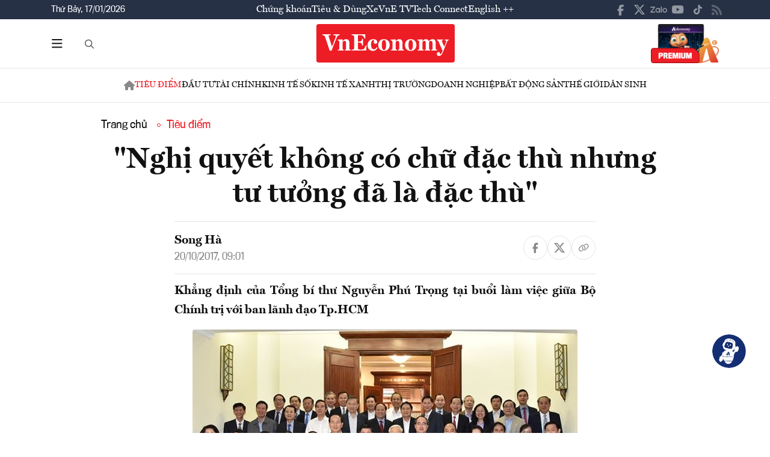

--- FILE ---
content_type: image/svg+xml
request_url: https://premedia.vneconomy.vn/statics/main-site/img-fix/elements/icon-share-zalo.svg?v=202510292352
body_size: 2091
content:
<svg width="46" height="16" viewBox="0 0 46 16" fill="none" xmlns="http://www.w3.org/2000/svg">
<path d="M28.6093 0H31.3193C31.3193 5.28208 31.3193 10.5642 31.3193 15.8462C30.4425 15.7122 28.9547 16.2752 28.6359 15.1223C28.5827 10.0815 28.6359 5.04077 28.6359 0H28.6093Z" fill="#B5B5B5"/>
<path d="M0.898525 0.187688C5.12289 0.187688 9.32069 0.160876 13.5451 0.187688C13.5185 1.01888 13.4654 1.90369 12.9074 2.57401C10.038 6.14008 7.22179 9.75978 4.32584 13.3259C7.3812 13.3259 10.4366 13.3259 13.4919 13.3259C13.4388 14.0498 13.6779 14.881 13.2262 15.4977C12.934 15.8999 12.4026 15.8731 11.9775 15.8731C8.15168 15.8731 4.32584 15.8731 0.5 15.8731C0.5 15.0687 0.5 14.1839 1.0845 13.5404C3.92732 9.97428 6.82327 6.46183 9.63951 2.89576C6.71699 2.89576 3.82104 2.89576 0.898525 2.89576C0.898525 2.01094 0.898525 1.09932 0.898525 0.214501V0.187688Z" fill="#B5B5B5"/>
<path d="M38.0676 3.67332C41.0964 3.00301 44.3909 4.98714 45.2145 7.96334C46.2507 11.0468 44.3643 14.7201 41.2027 15.6854C38.5459 16.6238 35.3311 15.3904 33.9496 12.9505C32.8602 11.154 32.8071 8.76772 33.7901 6.91765C34.6138 5.28208 36.2344 4.07551 38.0411 3.70014L38.0676 3.67332ZM38.0145 6.35458C36.1547 6.99809 35.1717 9.25034 35.889 11.0468C36.4735 12.7628 38.4927 13.8085 40.2462 13.2722C42.2389 12.7896 43.4344 10.4569 42.7437 8.55322C42.1592 6.67633 39.8743 5.57702 38.0145 6.32777V6.35458Z" fill="#B5B5B5"/>
<path d="M15.6174 5.89877C17.0786 4.10233 19.6292 3.21751 21.8875 3.86101C22.6314 4.0487 23.2956 4.42408 23.9599 4.79945C23.9599 4.61177 23.9599 4.20958 23.9333 4.02189C24.7835 4.02189 25.6337 4.02189 26.4838 4.02189C26.4838 7.96334 26.4838 11.9316 26.4838 15.8731C25.8462 15.8731 25.2351 15.9267 24.5975 15.7926C24.1724 15.6049 24.0396 15.1491 23.8536 14.7737C21.5156 16.597 17.8226 16.168 15.8565 13.9694C13.7842 11.8244 13.6779 8.17784 15.5908 5.89877H15.6174ZM19.0447 6.43502C17.0786 7.13215 16.1488 9.62572 17.1318 11.4222C17.982 13.1918 20.3466 13.9157 22.0469 12.9505C23.6145 12.1193 24.3584 10.0815 23.6676 8.44597C23.0034 6.67633 20.7982 5.68427 19.0447 6.40821V6.43502Z" fill="#B5B5B5"/>
</svg>
